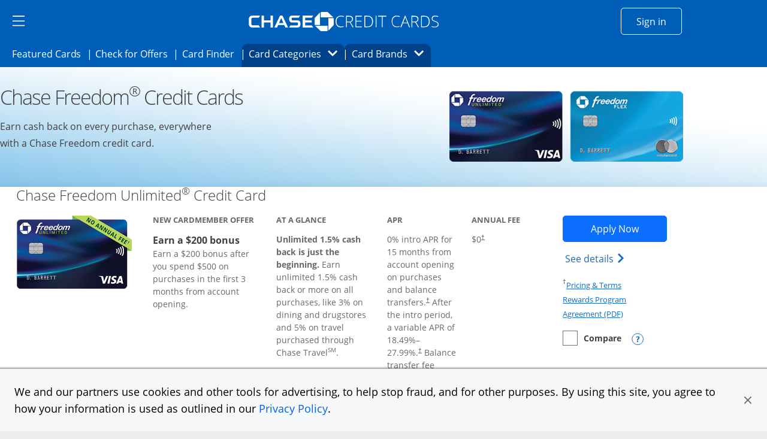

--- FILE ---
content_type: image/svg+xml
request_url: https://creditcards.chase.com/etc.clientlibs/jpmc-marketplace/clientlibs/clientlib-site/resources/images/question-mark.svg
body_size: 1825
content:
<svg xmlns="http://www.w3.org/2000/svg" width="21" height="21" viewBox="0 0 21 21" fill="none">
<path d="M10.7 20.5C16.1 20.5 20.4 16.1 20.4 10.8C20.4 5.5 16.1 1 10.7 1C5.3 1 1 5.4 1 10.7C1 16 5.4 20.5 10.7 20.5Z" stroke="#005CB9" stroke-miterlimit="10"/>
<path d="M10.4 13.9C10.7 13.9 10.9 14 11.1 14.2C11.3 14.4 11.4 14.6 11.4 15C11.4 15.4 11.3 15.5 11.1 15.7C11 15.9 10.7 16 10.4 16C10.1 16 9.9 15.9 9.7 15.7C9.5 15.5 9.5 15.2 9.5 14.9C9.5 14.3 9.8 13.9 10.4 13.9ZM10.9 6C11.8 6 12.5 6.2 13 6.6C13.5 7 13.8 7.6 13.8 8.3C13.8 8.6 13.7 8.9 13.6 9.2C13.4 9.5 13.2 9.7 13.1 10C12.9 10.2 12.6 10.5 12.1 10.9C11.6 11.2 11.4 11.5 11.2 11.7C11.1 11.9 11 12.2 11 12.6V12.9H9.7V12.4C9.7 11.9 9.8 11.5 10 11.2C10.2 10.9 10.5 10.6 10.9 10.2C11.4 9.8 11.8 9.4 11.9 9.2C12.1 9 12.2 8.8 12.2 8.4C12.2 8 12.1 7.8 11.8 7.5C11.5 7.4 11.2 7.3 10.7 7.3C10.3 7.3 9.9 7.4 9.6 7.5C9.2 7.6 8.9 7.8 8.6 7.9L8 6.8C8.9 6.3 9.8 6 10.9 6Z" fill="#005CB9"/>
<mask id="mask0_761_2550" style="mask-type:luminance" maskUnits="userSpaceOnUse" x="8" y="6" width="6" height="10">
<path d="M10.4 13.9C10.7 13.9 10.9 14 11.1 14.2C11.3 14.4 11.4 14.6 11.4 15C11.4 15.4 11.3 15.5 11.1 15.7C11 15.9 10.7 16 10.4 16C10.1 16 9.9 15.9 9.7 15.7C9.5 15.5 9.5 15.2 9.5 14.9C9.5 14.3 9.8 13.9 10.4 13.9ZM10.9 6C11.8 6 12.5 6.2 13 6.6C13.5 7 13.8 7.6 13.8 8.3C13.8 8.6 13.7 8.9 13.6 9.2C13.4 9.5 13.2 9.7 13.1 10C12.9 10.2 12.6 10.5 12.1 10.9C11.6 11.2 11.4 11.5 11.2 11.7C11.1 11.9 11 12.2 11 12.6V12.9H9.7V12.4C9.7 11.9 9.8 11.5 10 11.2C10.2 10.9 10.5 10.6 10.9 10.2C11.4 9.8 11.8 9.4 11.9 9.2C12.1 9 12.2 8.8 12.2 8.4C12.2 8 12.1 7.8 11.8 7.5C11.5 7.4 11.2 7.3 10.7 7.3C10.3 7.3 9.9 7.4 9.6 7.5C9.2 7.6 8.9 7.8 8.6 7.9L8 6.8C8.9 6.3 9.8 6 10.9 6Z" fill="white"/>
</mask>
<g mask="url(#mask0_761_2550)">
<path d="M8 6H13.7V16H8V6Z" fill="#005CB9"/>
</g>
</svg>

--- FILE ---
content_type: image/svg+xml
request_url: https://creditcards.chase.com/content/dam/jpmc-marketplace/site-assets/logos/ham-menu.svg
body_size: 769
content:
<?xml version="1.0" encoding="UTF-8"?>
<!-- Generator: Adobe Illustrator 26.5.0, SVG Export Plug-In . SVG Version: 6.00 Build 0)  -->
<svg version="1.1" id="Layer_1" xmlns="http://www.w3.org/2000/svg" xmlns:xlink="http://www.w3.org/1999/xlink" x="0px" y="0px" viewBox="0 0 32 32" style="enable-background:new 0 0 32 32;" xml:space="preserve">
<style type="text/css">
	.st0{fill-rule:evenodd;clip-rule:evenodd;fill:#FFFFFF;stroke:#2D65A7;stroke-width:0.25;stroke-miterlimit:10;}
</style>
<path class="st0" d="M26,8.4H6c-0.6,0-1-0.4-1-1s0.4-1,1-1h20c0.6,0,1,0.4,1,1S26.6,8.4,26,8.4z M26,17.1H6c-0.6,0-1-0.4-1-1  c0-0.6,0.4-1,1-1h20c0.6,0,1,0.4,1,1C27,16.6,26.6,17.1,26,17.1z M6,25.1h20c0.6,0,1-0.4,1-1s-0.4-1-1-1H6c-0.6,0-1,0.4-1,1  S5.4,25.1,6,25.1z"/>
</svg>

--- FILE ---
content_type: application/javascript
request_url: https://www.chase.com/etc/chase/appsconfig/clientconfig.ccpaReportingPercentage.js
body_size: -198
content:


define({

ccpaReportingPercentage:"0.3"

});


--- FILE ---
content_type: image/svg+xml
request_url: https://creditcards.chase.com/etc.clientlibs/jpmc-marketplace/clientlibs/clientlib-site/resources/images/icon_grid_view.svg
body_size: 350
content:
<?xml version="1.0" encoding="UTF-8"?>
<svg width="20px" height="20px" viewBox="0 0 20 20" version="1.1" xmlns="http://www.w3.org/2000/svg" xmlns:xlink="http://www.w3.org/1999/xlink">
    <title>icon_grid_view</title>
    <g id="icons" stroke="none" stroke-width="1" fill="none" fill-rule="evenodd">
        <g id="icon_grid_view" fill="#1279BE">
            <rect id="Rectangle" x="0" y="0" width="9" height="9" rx="1"></rect>
            <rect id="Rectangle" x="11" y="0" width="9" height="9" rx="1"></rect>
            <rect id="Rectangle" x="0" y="11" width="9" height="9" rx="1"></rect>
            <rect id="Rectangle" x="11" y="11" width="9" height="9" rx="1"></rect>
        </g>
    </g>
</svg>

--- FILE ---
content_type: image/svg+xml
request_url: https://creditcards.chase.com/etc.clientlibs/jpmc-marketplace/clientlibs/clientlib-site/resources/images/arrow-down-blue.svg
body_size: 5058
content:
<svg xmlns="http://www.w3.org/2000/svg" xmlns:xlink="http://www.w3.org/1999/xlink" preserveAspectRatio="xMidYMid" width="11.32" height="7.062" viewBox="0 0 11.32 7.062">
  <defs>
    <style>
      .cls-1 {
        fill: #156dc5;
        fill-rule: evenodd;
      }
    </style>
  </defs>
  <path d="M11.317,1.406 L7.074,5.649 L7.074,5.649 L5.660,7.063 L0.003,1.406 L1.417,-0.008 L5.660,4.234 L9.903,-0.008 L11.317,1.406 Z" class="cls-1"/>
<style xmlns="http://www.w3.org/1999/xhtml" charset="utf-8" type="text/css" class="firebugResetStyles">/* See license.txt for terms of usage */
/** reset styling **/
.firebugResetStyles {
    z-index: 2147483646 !important;
    top: 0 !important;
    left: 0 !important;
    display: block !important;
    border: 0 none !important;
    margin: 0 !important;
    padding: 0 !important;
    outline: 0 !important;
    min-width: 0 !important;
    max-width: none !important;
    min-height: 0 !important;
    max-height: none !important;
    position: fixed !important;
    transform: rotate(0deg) !important;
    transform-origin: 50% 50% !important;
    border-radius: 0 !important;
    box-shadow: none !important;
    background: transparent none !important;
    pointer-events: none !important;
    white-space: normal !important;
}
style.firebugResetStyles {
    display: none !important;
}

.firebugBlockBackgroundColor {
    background-color: transparent !important;
}

.firebugResetStyles:before, .firebugResetStyles:after {
    content: "" !important;
}
/**actual styling to be modified by firebug theme**/
.firebugCanvas {
    display: none !important;
}

/* * * * * * * * * * * * * * * * * * * * * * * * * * * * * * * * * * * * * * * * * * * * * * * * */
.firebugLayoutBox {
    width: auto !important;
    position: static !important;
}

.firebugLayoutBoxOffset {
    opacity: 0.8 !important;
    position: fixed !important;
}

.firebugLayoutLine {
    opacity: 0.4 !important;
    background-color: #000000 !important;
}

.firebugLayoutLineLeft, .firebugLayoutLineRight {
    width: 1px !important;
    height: 100% !important;
}

.firebugLayoutLineTop, .firebugLayoutLineBottom {
    width: 100% !important;
    height: 1px !important;
}

.firebugLayoutLineTop {
    margin-top: -1px !important;
    border-top: 1px solid #999999 !important;
}

.firebugLayoutLineRight {
    border-right: 1px solid #999999 !important;
}

.firebugLayoutLineBottom {
    border-bottom: 1px solid #999999 !important;
}

.firebugLayoutLineLeft {
    margin-left: -1px !important;
    border-left: 1px solid #999999 !important;
}

/* * * * * * * * * * * * * * * * * * * * * * * * * * * * * * * * * * * * * * * * * * * * * * * * */
.firebugLayoutBoxParent {
    border-top: 0 none !important;
    border-right: 1px dashed #E00 !important;
    border-bottom: 1px dashed #E00 !important;
    border-left: 0 none !important;
    position: fixed !important;
    width: auto !important;
}

.firebugRuler{
    position: absolute !important;
}

.firebugRulerH {
    top: -15px !important;
    left: 0 !important;
    width: 100% !important;
    height: 14px !important;
    background: url("data:image/png,%89PNG%0D%0A%1A%0A%00%00%00%0DIHDR%00%00%13%88%00%00%00%0E%08%02%00%00%00L%25a%0A%00%00%00%04gAMA%00%00%D6%D8%D4OX2%00%00%00%19tEXtSoftware%00Adobe%20ImageReadyq%C9e%3C%00%00%04%F8IDATx%DA%EC%DD%D1n%E2%3A%00E%D1%80%F8%FF%EF%E2%AF2%95%D0D4%0E%C1%14%B0%8Fa-%E9%3E%CC%9C%87n%B9%81%A6W0%1C%A6i%9A%E7y%0As8%1CT%A9R%A5J%95*U%AAT%A9R%A5J%95*U%AAT%A9R%A5J%95*U%AAT%A9R%A5J%95*U%AAT%A9R%A5J%95*U%AAT%A9R%A5J%95*U%AAT%A9R%A5J%95*U%AATE9%FE%FCw%3E%9F%AF%2B%2F%BA%97%FDT%1D~K(%5C%9D%D5%EA%1B%5C%86%B5%A9%BDU%B5y%80%ED%AB*%03%FAV9%AB%E1%CEj%E7%82%EF%FB%18%BC%AEJ8%AB%FA'%D2%BEU9%D7U%ECc0%E1%A2r%5DynwVi%CFW%7F%BB%17%7Dy%EACU%CD%0E%F0%FA%3BX%FEbV%FEM%9B%2B%AD%BE%AA%E5%95v%AB%AA%E3E5%DCu%15rV9%07%B5%7F%B5w%FCm%BA%BE%AA%FBY%3D%14%F0%EE%C7%60%0EU%AAT%A9R%A5J%95*U%AAT%A9R%A5J%95*U%AAT%A9R%A5J%95*U%AAT%A9R%A5J%95*U%AAT%A9R%A5JU%88%D3%F5%1F%AE%DF%3B%1B%F2%3E%DAUCNa%F92%D02%AC%7Dm%F9%3A%D4%F2%8B6%AE*%BF%5C%C2Ym~9g5%D0Y%95%17%7C%C8c%B0%7C%18%26%9CU%CD%13i%F7%AA%90%B3Z%7D%95%B4%C7%60%E6E%B5%BC%05%B4%FBY%95U%9E%DB%FD%1C%FC%E0%9F%83%7F%BE%17%7DkjMU%E3%03%AC%7CWj%DF%83%9An%BCG%AE%F1%95%96yQ%0Dq%5Dy%00%3Et%B5'%FC6%5DS%95pV%95%01%81%FF'%07%00%00%00%00%00%00%00%00%00%F8x%C7%F0%BE%9COp%5D%C9%7C%AD%E7%E6%EBV%FB%1E%E0(%07%E5%AC%C6%3A%ABi%9C%8F%C6%0E9%AB%C0'%D2%8E%9F%F99%D0E%B5%99%14%F5%0D%CD%7F%24%C6%DEH%B8%E9rV%DFs%DB%D0%F7%00k%FE%1D%84%84%83J%B8%E3%BA%FB%EF%20%84%1C%D7%AD%B0%8E%D7U%C8Y%05%1E%D4t%EF%AD%95Q%BF8w%BF%E9%0A%BF%EB%03%00%00%00%00%00%00%00%00%00%B8vJ%8E%BB%F5%B1u%8Cx%80%E1o%5E%CA9%AB%CB%CB%8E%03%DF%1D%B7T%25%9C%D5(%EFJM8%AB%CC'%D2%B2*%A4s%E7c6%FB%3E%FA%A2%1E%80~%0E%3E%DA%10x%5D%95Uig%15u%15%ED%7C%14%B6%87%A1%3B%FCo8%A8%D8o%D3%ADO%01%EDx%83%1A~%1B%9FpP%A3%DC%C6'%9C%95gK%00%00%00%00%00%00%00%00%00%20%D9%C9%11%D0%C0%40%AF%3F%EE%EE%92%94%D6%16X%B5%BCMH%15%2F%BF%D4%A7%C87%F1%8E%F2%81%AE%AAvzr%DA2%ABV%17%7C%E63%83%E7I%DC%C6%0Bs%1B%EF6%1E%00%00%00%00%00%00%00%00%00%80cr%9CW%FF%7F%C6%01%0E%F1%CE%A5%84%B3%CA%BC%E0%CB%AA%84%CE%F9%BF)%EC%13%08WU%AE%AB%B1%AE%2BO%EC%8E%CBYe%FE%8CN%ABr%5Dy%60~%CFA%0D%F4%AE%D4%BE%C75%CA%EDVB%EA(%B7%F1%09g%E5%D9%12%00%00%00%00%00%00%00%00%00H%F6%EB%13S%E7y%5E%5E%FB%98%F0%22%D1%B2'%A7%F0%92%B1%BC%24z3%AC%7Dm%60%D5%92%B4%7CEUO%5E%F0%AA*%3BU%B9%AE%3E%A0j%94%07%A0%C7%A0%AB%FD%B5%3F%A0%F7%03T%3Dy%D7%F7%D6%D4%C0%AAU%D2%E6%DFt%3F%A8%CC%AA%F2%86%B9%D7%F5%1F%18%E6%01%F8%CC%D5%9E%F0%F3z%88%AA%90%EF%20%00%00%00%00%00%00%00%00%00%C0%A6%D3%EA%CFi%AFb%2C%7BB%0A%2B%C3%1A%D7%06V%D5%07%A8r%5D%3D%D9%A6%CAu%F5%25%CF%A2%99%97zNX%60%95%AB%5DUZ%D5%FBR%03%AB%1C%D4k%9F%3F%BB%5C%FF%81a%AE%AB'%7F%F3%EA%FE%F3z%94%AA%D8%DF%5B%01%00%00%00%00%00%00%00%00%00%8E%FB%F3%F2%B1%1B%8DWU%AAT%A9R%A5J%95*U%AAT%A9R%A5J%95*U%AAT%A9R%A5J%95*U%AAT%A9R%A5J%95*U%AAT%A9R%A5J%95*U%AAT%A9R%A5J%95*U%AAT%A9R%A5J%95*UiU%C7%BBe%E7%F3%B9%CB%AAJ%95*U%AAT%A9R%A5J%95*U%AAT%A9R%A5J%95*U%AAT%A9R%A5J%95*U%AAT%A9R%A5J%95*U%AAT%A9R%A5J%95*U%AAT%A9R%A5J%95*U%AAT%A9R%A5*%AAj%FD%C6%D4%5Eo%90%B5Z%ADV%AB%D5j%B5Z%ADV%AB%D5j%B5Z%ADV%AB%D5j%B5Z%ADV%AB%D5j%B5Z%ADV%AB%D5j%B5Z%ADV%AB%D5j%B5Z%ADV%AB%D5j%B5%86%AF%1B%9F%98%DA%EBm%BBV%AB%D5j%B5Z%ADV%AB%D5j%B5Z%ADV%AB%D5j%B5Z%ADV%AB%D5j%B5Z%ADV%AB%D5j%B5Z%ADV%AB%D5j%B5Z%ADV%AB%D5j%B5Z%AD%D6%E4%F58%01%00%00%00%00%00%00%00%00%00%00%00%00%00%40%85%7F%02%0C%008%C2%D0H%16j%8FX%00%00%00%00IEND%AEB%60%82") repeat-x !important;
    border-top: 1px solid #BBBBBB !important;
    border-right: 1px dashed #BBBBBB !important;
    border-bottom: 1px solid #000000 !important;
}

.firebugRulerV {
    top: 0 !important;
    left: -15px !important;
    width: 14px !important;
    height: 100% !important;
    background: url("data:image/png,%89PNG%0D%0A%1A%0A%00%00%00%0DIHDR%00%00%00%0E%00%00%13%88%08%02%00%00%00%0E%F5%CB%10%00%00%00%04gAMA%00%00%D6%D8%D4OX2%00%00%00%19tEXtSoftware%00Adobe%20ImageReadyq%C9e%3C%00%00%06~IDATx%DA%EC%DD%D1v%A20%14%40Qt%F1%FF%FF%E4%97%D9%07%3BT%19%92%DC%40(%90%EEy%9A5%CB%B6%E8%F6%9Ac%A4%CC0%84%FF%DC%9E%CF%E7%E3%F1%88%DE4%F8%5D%C7%9F%2F%BA%DD%5E%7FI%7D%F18%DDn%BA%C5%FB%DF%97%BFk%F2%10%FF%FD%B4%F2M%A7%FB%FD%FD%B3%22%07p%8F%3F%AE%E3%F4S%8A%8F%40%EEq%9D%BE8D%F0%0EY%A1Uq%B7%EA%1F%81%88V%E8X%3F%B4%CEy%B7h%D1%A2E%EBohU%FC%D9%AF2fO%8BBeD%BE%F7X%0C%97%A4%D6b7%2Ck%A5%12%E3%9B%60v%B7r%C7%1AI%8C%BD%2B%23r%00c0%B2v%9B%AD%CA%26%0C%1Ek%05A%FD%93%D0%2B%A1u%8B%16-%95q%5Ce%DCSO%8E%E4M%23%8B%F7%C2%FE%40%BB%BD%8C%FC%8A%B5V%EBu%40%F9%3B%A72%FA%AE%8C%D4%01%CC%B5%DA%13%9CB%AB%E2I%18%24%B0n%A9%0CZ*Ce%9C%A22%8E%D8NJ%1E%EB%FF%8F%AE%CAP%19*%C3%BAEKe%AC%D1%AAX%8C*%DEH%8F%C5W%A1e%AD%D4%B7%5C%5B%19%C5%DB%0D%EF%9F%19%1D%7B%5E%86%BD%0C%95%A12%AC%5B*%83%96%CAP%19%F62T%86%CAP%19*%83%96%CA%B8Xe%BC%FE)T%19%A1%17xg%7F%DA%CBP%19*%C3%BA%A52T%86%CAP%19%F62T%86%CA%B0n%A9%0CZ%1DV%C6%3D%F3%FCH%DE%B4%B8~%7F%5CZc%F1%D6%1F%AF%84%F9%0F6%E6%EBVt9%0E~%BEr%AF%23%B0%97%A12T%86%CAP%19%B4T%86%CA%B8Re%D8%CBP%19*%C3%BA%A52huX%19%AE%CA%E5%BC%0C%7B%19*CeX%B7h%A9%0C%95%E1%BC%0C%7B%19*CeX%B7T%06%AD%CB%5E%95%2B%BF.%8F%C5%97%D5%E4%7B%EE%82%D6%FB%CF-%9C%FD%B9%CF%3By%7B%19%F62T%86%CA%B0n%D1R%19*%A3%D3%CA%B0%97%A12T%86uKe%D0%EA%B02*%3F1%99%5DB%2B%A4%B5%F8%3A%7C%BA%2B%8Co%7D%5C%EDe%A8%0C%95a%DDR%19%B4T%C66%82fA%B2%ED%DA%9FC%FC%17GZ%06%C9%E1%B3%E5%2C%1A%9FoiB%EB%96%CA%A0%D5qe4%7B%7D%FD%85%F7%5B%ED_%E0s%07%F0k%951%ECr%0D%B5C%D7-g%D1%A8%0C%EB%96%CA%A0%A52T%C6)*%C3%5E%86%CAP%19%D6-%95A%EB*%95q%F8%BB%E3%F9%AB%F6%E21%ACZ%B7%22%B7%9B%3F%02%85%CB%A2%5B%B7%BA%5E%B7%9C%97%E1%BC%0C%EB%16-%95%A12z%AC%0C%BFc%A22T%86uKe%D0%EA%B02V%DD%AD%8A%2B%8CWhe%5E%AF%CF%F5%3B%26%CE%CBh%5C%19%CE%CB%B0%F3%A4%095%A1%CAP%19*Ce%A8%0C%3BO*Ce%A8%0C%95%A12%3A%AD%8C%0A%82%7B%F0v%1F%2FD%A9%5B%9F%EE%EA%26%AF%03%CA%DF9%7B%19*Ce%A8%0C%95%A12T%86%CA%B8Ze%D8%CBP%19*Ce%A8%0C%95%D1ae%EC%F7%89I%E1%B4%D7M%D7P%8BjU%5C%BB%3E%F2%20%D8%CBP%19*Ce%A8%0C%95%A12T%C6%D5*%C3%5E%86%CAP%19*Ce%B4O%07%7B%F0W%7Bw%1C%7C%1A%8C%B3%3B%D1%EE%AA%5C%D6-%EBV%83%80%5E%D0%CA%10%5CU%2BD%E07YU%86%CAP%19*%E3%9A%95%91%D9%A0%C8%AD%5B%EDv%9E%82%FFKOee%E4%8FUe%A8%0C%95%A12T%C6%1F%A9%8C%C8%3D%5B%A5%15%FD%14%22r%E7B%9F%17l%F8%BF%ED%EAf%2B%7F%CF%ECe%D8%CBP%19*Ce%A8%0C%95%E1%93~%7B%19%F62T%86%CAP%19*Ce%A8%0C%E7%13%DA%CBP%19*Ce%A8%0CZf%8B%16-Z%B4h%D1R%19f%8B%16-Z%B4h%D1R%19%B4%CC%16-Z%B4h%D1R%19%B4%CC%16-Z%B4h%D1%A2%A52%CC%16-Z%B4h%D1%A2%A52h%99-Z%B4h%D1%A2%A52h%99-Z%B4h%D1%A2EKe%98-Z%B4h%D1%A2EKe%D02%5B%B4h%D1%A2EKe%D02%5B%B4h%D1%A2E%8B%96%CA0%5B%B4h%D1%A2E%8B%96%CA%A0e%B6h%D1%A2E%8B%96%CA%A0e%B6h%D1%A2E%8B%16-%95a%B6h%D1%A2E%8B%16-%95A%CBl%D1%A2E%8B%16-%95A%CBl%D1%A2E%8B%16-Z*%C3l%D1%A2E%8B%16-Z*%83%96%D9%A2E%8B%16-Z*%83%96%D9%A2E%8B%16-Z%B4T%86%D9%A2E%8B%16-Z%B4T%06-%B3E%8B%16-Z%B4T%06-%B3E%8B%16-Z%B4h%A9%0C%B3E%8B%16-Z%B4h%A9%0CZf%8B%16-Z%B4h%A9%0CZf%8B%16-Z%B4h%D1R%19f%8B%16-Z%B4h%D1R%19%B4%CC%16-Z%B4h%D1R%19%B4%CC%16-Z%B4h%D1%A2%A52%CC%16-Z%B4h%D1%A2%A52h%99-Z%B4h%D1%A2%A52h%99-Z%B4h%D1%A2EKe%98-Z%B4h%D1%A2EKe%D02%5B%B4h%D1%A2EKe%D02%5B%B4h%D1%A2E%8B%96%CA0%5B%B4h%D1%A2E%8B%96%CA%A0e%B6h%D1%A2E%8B%96%CA%A0e%B6h%D1%A2E%8B%16-%95a%B6h%D1%A2E%8B%16-%95A%CBl%D1%A2E%8B%16-%95A%CBl%D1%A2E%8B%16-Z*%C3l%D1%A2E%8B%16-Z*%83%96%D9%A2E%8B%16-Z*%83%96%D9%A2E%8B%16-Z%B4T%86%D9%A2E%8B%16-Z%B4T%06-%B3E%8B%16-Z%B4T%06-%B3E%8B%16-Z%B4h%A9%0C%B3E%8B%16-Z%B4h%A9%0CZf%8B%16-Z%B4h%A9%0CZf%8B%16-Z%B4h%D1R%19f%8B%16-Z%B4h%D1R%19%B4%CC%16-Z%B4h%D1R%19%B4%CC%16-Z%B4h%D1%A2%A52%CC%16-Z%B4h%D1%A2%A52h%99-Z%B4h%D1%A2%A52h%99-Z%B4h%D1%A2EKe%98-Z%B4h%D1%A2EKe%D02%5B%B4h%D1%A2EKe%D02%5B%B4h%D1%A2E%8B%96%CA0%5B%B4h%D1%A2E%8B%96%CA%A0e%B6h%D1%A2E%8B%96%CA%A0e%B6h%D1%A2E%8B%16-%95a%B6h%D1%A2E%8B%16-%95A%CBl%D1%A2E%8B%16-%95A%CBl%D1%A2E%8B%16-Z*%C3l%D1%A2E%8B%16-Z*%83%96%D9%A2E%8B%16-Z*%83%96%D9%A2E%8B%16-Z%B4T%86%D9%A2E%8B%16-Z%B4T%06-%B3E%8B%16-Z%B4%AE%A4%F5%25%C0%00%DE%BF%5C'%0F%DA%B8q%00%00%00%00IEND%AEB%60%82") repeat-y !important;
    border-left: 1px solid #BBBBBB !important;
    border-right: 1px solid #000000 !important;
    border-bottom: 1px dashed #BBBBBB !important;
}

.overflowRulerX &gt; .firebugRulerV {
    left: 0 !important;
}

.overflowRulerY &gt; .firebugRulerH {
    top: 0 !important;
}

/* * * * * * * * * * * * * * * * * * * * * * * * * * * * * * * * * * * * * * * * * * * * * * * * */
.fbProxyElement {
    position: fixed !important;
    pointer-events: auto !important;
}
</style></svg>

--- FILE ---
content_type: image/svg+xml
request_url: https://creditcards.chase.com/content/dam/jpmc-marketplace/site-assets/logos/chasebank-logo-text-bluebg_2025.svg
body_size: 1035
content:
<?xml version="1.0" encoding="iso-8859-1"?>
<!-- Generator: Adobe Illustrator 19.0.1, SVG Export Plug-In . SVG Version: 6.00 Build 0)  -->
<svg version="1.1" id="Layer_1" xmlns="http://www.w3.org/2000/svg" xmlns:xlink="http://www.w3.org/1999/xlink" x="0px" y="0px"
	 viewBox="0 0 47.65 8.867" style="enable-background:new 0 0 47.65 8.867; background-color:#005EB8;" xml:space="preserve">
<g>
	<polygon style="fill:#FFFFFF;" points="16.101,0.006 16.101,3.521 11.204,3.521 11.204,0.006 9.421,0.005 9.421,8.867 
		11.204,8.867 11.204,5.06 16.101,5.06 16.101,8.867 17.887,8.867 17.887,0.006 	"/>
	<polygon style="fill:#FFFFFF;" points="39.826,0.006 39.826,8.864 47.65,8.864 46.659,7.306 41.615,7.306 41.615,5.06 46.499,5.06 
		46.499,3.558 41.615,3.558 41.615,1.529 46.651,1.529 47.622,0.006 	"/>
	<path style="fill:#FFFFFF;" d="M2.792,0.004C0.937,0.004,0,1.132,0,2.773v3.308C0,7.98,1.207,8.867,2.783,8.867l5.595-0.001
		l-1.037-1.62H3.128c-0.895,0-1.284-0.323-1.284-1.325V2.92c0-0.968,0.328-1.346,1.308-1.346h4.232l0.996-1.57H2.792z"/>
	<path style="fill:#FFFFFF;" d="M32,0.002c-1.072,0-2.169,0.644-2.169,2.301v0.425c0,1.726,1.057,2.385,2.113,2.39h3.711
		c0.386,0,0.699,0.064,0.699,0.715l0,0.753c-0.01,0.584-0.302,0.719-0.711,0.719H30.76l-1,1.559h5.996
		c1.446,0,2.428-0.719,2.428-2.381v-0.61c0-1.607-0.912-2.366-2.326-2.366h-3.543c-0.393,0-0.666-0.107-0.666-0.689
		c0-0.001,0-0.613,0-0.613c0-0.496,0.188-0.676,0.646-0.676l4.648-0.002L37.914,0L32,0.002z"/>
	<path style="fill:#FFFFFF;" d="M23.949,1.846l1.615,3.683h-3.22L23.949,1.846z M23.069,0.007l-4.202,8.859h1.986l0.818-1.83h4.566
		l0.815,1.83h1.994l-4.211-8.859H23.069z"/>
</g>
</svg>
